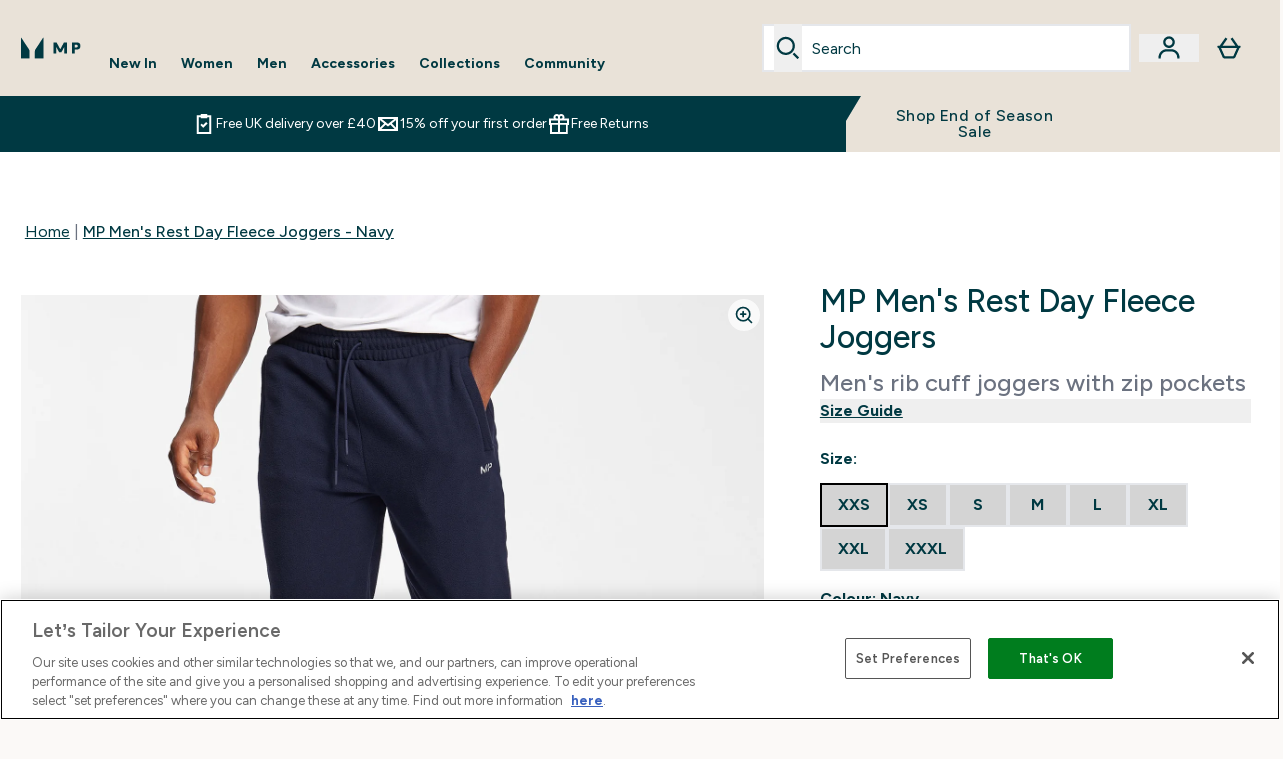

--- FILE ---
content_type: text/html
request_url: https://www.mp.com/fragments/productGalleryFragment
body_size: -897
content:
<figure class="carouselImages min-w-[250px] lg:min-w-full lg:my-auto "> <picture class="flex lg:w-full">   <img src="https://www.mp.com/images?url=https://static.thcdn.com/productimg/original/12856257-1464883200948176.jpg&format=webp&auto=avif&crop=1100,1200,smart" alt="MP Men's Rest Day Fleece Joggers - Navy - XXS Image 1" loading="eager" width="1100" height="1200" class="snap-center w-full scroll-smooth h-full object-top false false object-cover mx-auto" decoding="auto" fetchpriority="auto">  </picture>  </figure><script type="module">class t extends HTMLElement{observer;video;constructor(){super(),this.video=this.querySelector("video"),this.observer=new IntersectionObserver(e=>{e[0].isIntersecting&&this.handleVideoAutoplay()},{threshold:.25})}connectedCallback(){this.video&&this.observer.observe(this)}disconnectedCallback(){this.observer.disconnect()}handleVideoAutoplay(){this.video&&(this.video.setAttribute("autoplay",""),this.video.setAttribute("playsinline",""),this.video.play().catch(e=>{console.warn("Autoplay failed:",e)}),this.observer.unobserve(this))}}!customElements.get("gif-banner")&&customElements.define("gif-banner",t);</script>

--- FILE ---
content_type: text/plain;charset=UTF-8
request_url: https://www.mp.com/api/operation/ProductVariants/
body_size: -360
content:
{"data":{"product":{"sku":12856257,"variants":[{"title":"MP Men's Rest Day Fleece Joggers - Navy - XXS","sku":12856258,"inStock":false,"maxPerOrder":null,"preorderReleaseDate":"2021-02-01","images":[],"product":{"images":[{"original":"https://static.thcdn.com/productimg/original/12856257-1464883200948176.jpg","altText":null},{"original":"https://static.thcdn.com/productimg/original/12856257-8324883200998063.jpg","altText":null},{"original":"https://static.thcdn.com/productimg/original/12856257-2174883201038593.jpg","altText":null},{"original":"https://static.thcdn.com/productimg/original/12856257-7744883201085552.jpg","altText":null}],"sku":12856257},"buyNowPayLaterProviders":[],"choices":[{"optionKey":"Size","key":"XXS","colour":null,"title":"XXS"},{"optionKey":"Colour","key":"Navy","colour":"#27293D","title":"Navy"}],"price":{"price":{"currency":"GBP","amount":"9.99","displayValue":"£9.99"},"rrp":{"currency":"GBP","amount":"38.0","displayValue":"£38.00"}},"content":[{"key":"range","value":{"__typename":"ProductContentStringListValue","stringListValue":["Clothing"]}},{"key":"brand","value":{"__typename":"ProductContentStringListValue","stringListValue":["MP"]}}]},{"title":"MP Men's Rest Day Fleece Joggers - Navy - XS","sku":12856259,"inStock":false,"maxPerOrder":null,"preorderReleaseDate":"2021-02-01","images":[],"product":{"images":[{"original":"https://static.thcdn.com/productimg/original/12856257-1464883200948176.jpg","altText":null},{"original":"https://static.thcdn.com/productimg/original/12856257-8324883200998063.jpg","altText":null},{"original":"https://static.thcdn.com/productimg/original/12856257-2174883201038593.jpg","altText":null},{"original":"https://static.thcdn.com/productimg/original/12856257-7744883201085552.jpg","altText":null}],"sku":12856257},"buyNowPayLaterProviders":[],"choices":[{"optionKey":"Size","key":"XS","colour":null,"title":"XS"},{"optionKey":"Colour","key":"Navy","colour":"#27293D","title":"Navy"}],"price":{"price":{"currency":"GBP","amount":"9.99","displayValue":"£9.99"},"rrp":{"currency":"GBP","amount":"38.0","displayValue":"£38.00"}},"content":[{"key":"range","value":{"__typename":"ProductContentStringListValue","stringListValue":["Clothing"]}},{"key":"brand","value":{"__typename":"ProductContentStringListValue","stringListValue":["MP"]}}]},{"title":"MP Men's Rest Day Fleece Joggers - Navy - S","sku":12856260,"inStock":false,"maxPerOrder":null,"preorderReleaseDate":"2021-02-01","images":[],"product":{"images":[{"original":"https://static.thcdn.com/productimg/original/12856257-1464883200948176.jpg","altText":null},{"original":"https://static.thcdn.com/productimg/original/12856257-8324883200998063.jpg","altText":null},{"original":"https://static.thcdn.com/productimg/original/12856257-2174883201038593.jpg","altText":null},{"original":"https://static.thcdn.com/productimg/original/12856257-7744883201085552.jpg","altText":null}],"sku":12856257},"buyNowPayLaterProviders":[],"choices":[{"optionKey":"Size","key":"S","colour":null,"title":"S"},{"optionKey":"Colour","key":"Navy","colour":"#27293D","title":"Navy"}],"price":{"price":{"currency":"GBP","amount":"9.99","displayValue":"£9.99"},"rrp":{"currency":"GBP","amount":"38.0","displayValue":"£38.00"}},"content":[{"key":"range","value":{"__typename":"ProductContentStringListValue","stringListValue":["Clothing"]}},{"key":"brand","value":{"__typename":"ProductContentStringListValue","stringListValue":["MP"]}}]},{"title":"MP Men's Rest Day Fleece Joggers - Navy - M","sku":12856261,"inStock":false,"maxPerOrder":null,"preorderReleaseDate":"2021-02-01","images":[],"product":{"images":[{"original":"https://static.thcdn.com/productimg/original/12856257-1464883200948176.jpg","altText":null},{"original":"https://static.thcdn.com/productimg/original/12856257-8324883200998063.jpg","altText":null},{"original":"https://static.thcdn.com/productimg/original/12856257-2174883201038593.jpg","altText":null},{"original":"https://static.thcdn.com/productimg/original/12856257-7744883201085552.jpg","altText":null}],"sku":12856257},"buyNowPayLaterProviders":[],"choices":[{"optionKey":"Size","key":"M","colour":null,"title":"M"},{"optionKey":"Colour","key":"Navy","colour":"#27293D","title":"Navy"}],"price":{"price":{"currency":"GBP","amount":"9.99","displayValue":"£9.99"},"rrp":{"currency":"GBP","amount":"38.0","displayValue":"£38.00"}},"content":[{"key":"range","value":{"__typename":"ProductContentStringListValue","stringListValue":["Clothing"]}},{"key":"brand","value":{"__typename":"ProductContentStringListValue","stringListValue":["MP"]}}]},{"title":"MP Men's Rest Day Fleece Joggers - Navy - L","sku":12856262,"inStock":false,"maxPerOrder":null,"preorderReleaseDate":"2021-02-01","images":[],"product":{"images":[{"original":"https://static.thcdn.com/productimg/original/12856257-1464883200948176.jpg","altText":null},{"original":"https://static.thcdn.com/productimg/original/12856257-8324883200998063.jpg","altText":null},{"original":"https://static.thcdn.com/productimg/original/12856257-2174883201038593.jpg","altText":null},{"original":"https://static.thcdn.com/productimg/original/12856257-7744883201085552.jpg","altText":null}],"sku":12856257},"buyNowPayLaterProviders":[],"choices":[{"optionKey":"Size","key":"L","colour":null,"title":"L"},{"optionKey":"Colour","key":"Navy","colour":"#27293D","title":"Navy"}],"price":{"price":{"currency":"GBP","amount":"9.99","displayValue":"£9.99"},"rrp":{"currency":"GBP","amount":"38.0","displayValue":"£38.00"}},"content":[{"key":"range","value":{"__typename":"ProductContentStringListValue","stringListValue":["Clothing"]}},{"key":"brand","value":{"__typename":"ProductContentStringListValue","stringListValue":["MP"]}}]},{"title":"MP Men's Rest Day Fleece Joggers - Navy - XL","sku":12856263,"inStock":false,"maxPerOrder":null,"preorderReleaseDate":"2021-02-01","images":[],"product":{"images":[{"original":"https://static.thcdn.com/productimg/original/12856257-1464883200948176.jpg","altText":null},{"original":"https://static.thcdn.com/productimg/original/12856257-8324883200998063.jpg","altText":null},{"original":"https://static.thcdn.com/productimg/original/12856257-2174883201038593.jpg","altText":null},{"original":"https://static.thcdn.com/productimg/original/12856257-7744883201085552.jpg","altText":null}],"sku":12856257},"buyNowPayLaterProviders":[],"choices":[{"optionKey":"Size","key":"XL","colour":null,"title":"XL"},{"optionKey":"Colour","key":"Navy","colour":"#27293D","title":"Navy"}],"price":{"price":{"currency":"GBP","amount":"9.99","displayValue":"£9.99"},"rrp":{"currency":"GBP","amount":"38.0","displayValue":"£38.00"}},"content":[{"key":"range","value":{"__typename":"ProductContentStringListValue","stringListValue":["Clothing"]}},{"key":"brand","value":{"__typename":"ProductContentStringListValue","stringListValue":["MP"]}}]},{"title":"MP Men's Rest Day Fleece Joggers - Navy - XXL","sku":12856264,"inStock":false,"maxPerOrder":null,"preorderReleaseDate":"2021-02-01","images":[],"product":{"images":[{"original":"https://static.thcdn.com/productimg/original/12856257-1464883200948176.jpg","altText":null},{"original":"https://static.thcdn.com/productimg/original/12856257-8324883200998063.jpg","altText":null},{"original":"https://static.thcdn.com/productimg/original/12856257-2174883201038593.jpg","altText":null},{"original":"https://static.thcdn.com/productimg/original/12856257-7744883201085552.jpg","altText":null}],"sku":12856257},"buyNowPayLaterProviders":[],"choices":[{"optionKey":"Size","key":"XXL","colour":null,"title":"XXL"},{"optionKey":"Colour","key":"Navy","colour":"#27293D","title":"Navy"}],"price":{"price":{"currency":"GBP","amount":"9.99","displayValue":"£9.99"},"rrp":{"currency":"GBP","amount":"38.0","displayValue":"£38.00"}},"content":[{"key":"range","value":{"__typename":"ProductContentStringListValue","stringListValue":["Clothing"]}},{"key":"brand","value":{"__typename":"ProductContentStringListValue","stringListValue":["MP"]}}]},{"title":"MP Men's Rest Day Fleece Joggers - Navy - XXXL","sku":12856265,"inStock":false,"maxPerOrder":null,"preorderReleaseDate":"2021-02-01","images":[],"product":{"images":[{"original":"https://static.thcdn.com/productimg/original/12856257-1464883200948176.jpg","altText":null},{"original":"https://static.thcdn.com/productimg/original/12856257-8324883200998063.jpg","altText":null},{"original":"https://static.thcdn.com/productimg/original/12856257-2174883201038593.jpg","altText":null},{"original":"https://static.thcdn.com/productimg/original/12856257-7744883201085552.jpg","altText":null}],"sku":12856257},"buyNowPayLaterProviders":[],"choices":[{"optionKey":"Size","key":"XXXL","colour":null,"title":"XXXL"},{"optionKey":"Colour","key":"Navy","colour":"#27293D","title":"Navy"}],"price":{"price":{"currency":"GBP","amount":"9.99","displayValue":"£9.99"},"rrp":{"currency":"GBP","amount":"38.0","displayValue":"£38.00"}},"content":[{"key":"range","value":{"__typename":"ProductContentStringListValue","stringListValue":["Clothing"]}},{"key":"brand","value":{"__typename":"ProductContentStringListValue","stringListValue":["MP"]}}]},{"title":"MP Men's Fleece Joggers - Black - XXS","sku":12590201,"inStock":false,"maxPerOrder":null,"preorderReleaseDate":"2020-05-22","images":[],"product":{"images":[{"original":"https://static.thcdn.com/productimg/original/12590200-5454883194405272.jpg","altText":null},{"original":"https://static.thcdn.com/productimg/original/12590200-1384883194458915.jpg","altText":null},{"original":"https://static.thcdn.com/productimg/original/12590200-7354883194507989.jpg","altText":null},{"original":"https://static.thcdn.com/productimg/original/12590200-3964883194561509.jpg","altText":null},{"original":"https://static.thcdn.com/productimg/1600/1600/12590200-1004799475363558.jpg","altText":null},{"original":"https://static.thcdn.com/productimg/1600/1600/12590200-1914799475475947.jpg","altText":null}],"sku":12590200},"buyNowPayLaterProviders":[],"choices":[{"optionKey":"Size","key":"XXS","colour":null,"title":"XXS"},{"optionKey":"Colour","key":"Black","colour":"#2D2C2F","title":"Black"}],"price":{"price":{"currency":"GBP","amount":"10.99","displayValue":"£10.99"},"rrp":{"currency":"GBP","amount":"38.0","displayValue":"£38.00"}},"content":[{"key":"range","value":{"__typename":"ProductContentStringListValue","stringListValue":["Clothing"]}},{"key":"brand","value":{"__typename":"ProductContentStringListValue","stringListValue":["MP"]}}]},{"title":"MP Men's Fleece Joggers - Black - XS","sku":12590202,"inStock":false,"maxPerOrder":null,"preorderReleaseDate":"2020-05-22","images":[],"product":{"images":[{"original":"https://static.thcdn.com/productimg/original/12590200-5454883194405272.jpg","altText":null},{"original":"https://static.thcdn.com/productimg/original/12590200-1384883194458915.jpg","altText":null},{"original":"https://static.thcdn.com/productimg/original/12590200-7354883194507989.jpg","altText":null},{"original":"https://static.thcdn.com/productimg/original/12590200-3964883194561509.jpg","altText":null},{"original":"https://static.thcdn.com/productimg/1600/1600/12590200-1004799475363558.jpg","altText":null},{"original":"https://static.thcdn.com/productimg/1600/1600/12590200-1914799475475947.jpg","altText":null}],"sku":12590200},"buyNowPayLaterProviders":[],"choices":[{"optionKey":"Size","key":"XS","colour":null,"title":"XS"},{"optionKey":"Colour","key":"Black","colour":"#2D2C2F","title":"Black"}],"price":{"price":{"currency":"GBP","amount":"10.99","displayValue":"£10.99"},"rrp":{"currency":"GBP","amount":"38.0","displayValue":"£38.00"}},"content":[{"key":"range","value":{"__typename":"ProductContentStringListValue","stringListValue":["Clothing"]}},{"key":"brand","value":{"__typename":"ProductContentStringListValue","stringListValue":["MP"]}}]},{"title":"MP Men's Fleece Joggers - Black - S","sku":12590203,"inStock":false,"maxPerOrder":null,"preorderReleaseDate":"2020-05-22","images":[],"product":{"images":[{"original":"https://static.thcdn.com/productimg/original/12590200-5454883194405272.jpg","altText":null},{"original":"https://static.thcdn.com/productimg/original/12590200-1384883194458915.jpg","altText":null},{"original":"https://static.thcdn.com/productimg/original/12590200-7354883194507989.jpg","altText":null},{"original":"https://static.thcdn.com/productimg/original/12590200-3964883194561509.jpg","altText":null},{"original":"https://static.thcdn.com/productimg/1600/1600/12590200-1004799475363558.jpg","altText":null},{"original":"https://static.thcdn.com/productimg/1600/1600/12590200-1914799475475947.jpg","altText":null}],"sku":12590200},"buyNowPayLaterProviders":[],"choices":[{"optionKey":"Size","key":"S","colour":null,"title":"S"},{"optionKey":"Colour","key":"Black","colour":"#2D2C2F","title":"Black"}],"price":{"price":{"currency":"GBP","amount":"10.99","displayValue":"£10.99"},"rrp":{"currency":"GBP","amount":"38.0","displayValue":"£38.00"}},"content":[{"key":"range","value":{"__typename":"ProductContentStringListValue","stringListValue":["Clothing"]}},{"key":"brand","value":{"__typename":"ProductContentStringListValue","stringListValue":["MP"]}}]},{"title":"MP Men's Fleece Joggers - Black - M","sku":12590204,"inStock":false,"maxPerOrder":null,"preorderReleaseDate":"2020-05-22","images":[],"product":{"images":[{"original":"https://static.thcdn.com/productimg/original/12590200-5454883194405272.jpg","altText":null},{"original":"https://static.thcdn.com/productimg/original/12590200-1384883194458915.jpg","altText":null},{"original":"https://static.thcdn.com/productimg/original/12590200-7354883194507989.jpg","altText":null},{"original":"https://static.thcdn.com/productimg/original/12590200-3964883194561509.jpg","altText":null},{"original":"https://static.thcdn.com/productimg/1600/1600/12590200-1004799475363558.jpg","altText":null},{"original":"https://static.thcdn.com/productimg/1600/1600/12590200-1914799475475947.jpg","altText":null}],"sku":12590200},"buyNowPayLaterProviders":[],"choices":[{"optionKey":"Size","key":"M","colour":null,"title":"M"},{"optionKey":"Colour","key":"Black","colour":"#2D2C2F","title":"Black"}],"price":{"price":{"currency":"GBP","amount":"10.99","displayValue":"£10.99"},"rrp":{"currency":"GBP","amount":"38.0","displayValue":"£38.00"}},"content":[{"key":"range","value":{"__typename":"ProductContentStringListValue","stringListValue":["Clothing"]}},{"key":"brand","value":{"__typename":"ProductContentStringListValue","stringListValue":["MP"]}}]},{"title":"MP Men's Fleece Joggers - Black - L","sku":12590205,"inStock":false,"maxPerOrder":null,"preorderReleaseDate":"2020-05-22","images":[],"product":{"images":[{"original":"https://static.thcdn.com/productimg/original/12590200-5454883194405272.jpg","altText":null},{"original":"https://static.thcdn.com/productimg/original/12590200-1384883194458915.jpg","altText":null},{"original":"https://static.thcdn.com/productimg/original/12590200-7354883194507989.jpg","altText":null},{"original":"https://static.thcdn.com/productimg/original/12590200-3964883194561509.jpg","altText":null},{"original":"https://static.thcdn.com/productimg/1600/1600/12590200-1004799475363558.jpg","altText":null},{"original":"https://static.thcdn.com/productimg/1600/1600/12590200-1914799475475947.jpg","altText":null}],"sku":12590200},"buyNowPayLaterProviders":[],"choices":[{"optionKey":"Size","key":"L","colour":null,"title":"L"},{"optionKey":"Colour","key":"Black","colour":"#2D2C2F","title":"Black"}],"price":{"price":{"currency":"GBP","amount":"10.99","displayValue":"£10.99"},"rrp":{"currency":"GBP","amount":"38.0","displayValue":"£38.00"}},"content":[{"key":"range","value":{"__typename":"ProductContentStringListValue","stringListValue":["Clothing"]}},{"key":"brand","value":{"__typename":"ProductContentStringListValue","stringListValue":["MP"]}}]},{"title":"MP Men's Fleece Joggers - Black - XL","sku":12590206,"inStock":false,"maxPerOrder":null,"preorderReleaseDate":"2020-05-22","images":[],"product":{"images":[{"original":"https://static.thcdn.com/productimg/original/12590200-5454883194405272.jpg","altText":null},{"original":"https://static.thcdn.com/productimg/original/12590200-1384883194458915.jpg","altText":null},{"original":"https://static.thcdn.com/productimg/original/12590200-7354883194507989.jpg","altText":null},{"original":"https://static.thcdn.com/productimg/original/12590200-3964883194561509.jpg","altText":null},{"original":"https://static.thcdn.com/productimg/1600/1600/12590200-1004799475363558.jpg","altText":null},{"original":"https://static.thcdn.com/productimg/1600/1600/12590200-1914799475475947.jpg","altText":null}],"sku":12590200},"buyNowPayLaterProviders":[],"choices":[{"optionKey":"Size","key":"XL","colour":null,"title":"XL"},{"optionKey":"Colour","key":"Black","colour":"#2D2C2F","title":"Black"}],"price":{"price":{"currency":"GBP","amount":"10.99","displayValue":"£10.99"},"rrp":{"currency":"GBP","amount":"38.0","displayValue":"£38.00"}},"content":[{"key":"range","value":{"__typename":"ProductContentStringListValue","stringListValue":["Clothing"]}},{"key":"brand","value":{"__typename":"ProductContentStringListValue","stringListValue":["MP"]}}]},{"title":"MP Men's Fleece Joggers - Black - XXL","sku":12593673,"inStock":false,"maxPerOrder":null,"preorderReleaseDate":"2020-05-28","images":[],"product":{"images":[{"original":"https://static.thcdn.com/productimg/original/12590200-5454883194405272.jpg","altText":null},{"original":"https://static.thcdn.com/productimg/original/12590200-1384883194458915.jpg","altText":null},{"original":"https://static.thcdn.com/productimg/original/12590200-7354883194507989.jpg","altText":null},{"original":"https://static.thcdn.com/productimg/original/12590200-3964883194561509.jpg","altText":null},{"original":"https://static.thcdn.com/productimg/1600/1600/12590200-1004799475363558.jpg","altText":null},{"original":"https://static.thcdn.com/productimg/1600/1600/12590200-1914799475475947.jpg","altText":null}],"sku":12590200},"buyNowPayLaterProviders":[],"choices":[{"optionKey":"Size","key":"XXL","colour":null,"title":"XXL"},{"optionKey":"Colour","key":"Black","colour":"#2D2C2F","title":"Black"}],"price":{"price":{"currency":"GBP","amount":"10.99","displayValue":"£10.99"},"rrp":{"currency":"GBP","amount":"38.0","displayValue":"£38.00"}},"content":[{"key":"range","value":{"__typename":"ProductContentStringListValue","stringListValue":["Clothing"]}},{"key":"brand","value":{"__typename":"ProductContentStringListValue","stringListValue":["MP"]}}]},{"title":"MP Men's Fleece Joggers - Black - XXXL","sku":12593674,"inStock":false,"maxPerOrder":null,"preorderReleaseDate":"2020-05-28","images":[],"product":{"images":[{"original":"https://static.thcdn.com/productimg/original/12590200-5454883194405272.jpg","altText":null},{"original":"https://static.thcdn.com/productimg/original/12590200-1384883194458915.jpg","altText":null},{"original":"https://static.thcdn.com/productimg/original/12590200-7354883194507989.jpg","altText":null},{"original":"https://static.thcdn.com/productimg/original/12590200-3964883194561509.jpg","altText":null},{"original":"https://static.thcdn.com/productimg/1600/1600/12590200-1004799475363558.jpg","altText":null},{"original":"https://static.thcdn.com/productimg/1600/1600/12590200-1914799475475947.jpg","altText":null}],"sku":12590200},"buyNowPayLaterProviders":[],"choices":[{"optionKey":"Size","key":"XXXL","colour":null,"title":"XXXL"},{"optionKey":"Colour","key":"Black","colour":"#2D2C2F","title":"Black"}],"price":{"price":{"currency":"GBP","amount":"10.99","displayValue":"£10.99"},"rrp":{"currency":"GBP","amount":"38.0","displayValue":"£38.00"}},"content":[{"key":"range","value":{"__typename":"ProductContentStringListValue","stringListValue":["Clothing"]}},{"key":"brand","value":{"__typename":"ProductContentStringListValue","stringListValue":["MP"]}}]},{"title":"MP Men's Rest Day Fleece Joggers - Storm Grey - XXS","sku":12763291,"inStock":false,"maxPerOrder":null,"preorderReleaseDate":"2020-12-15","images":[],"product":{"images":[{"original":"https://static.thcdn.com/productimg/original/12763290-1294900269428517.jpg","altText":null},{"original":"https://static.thcdn.com/productimg/original/12763290-9154900269515214.jpg","altText":null},{"original":"https://static.thcdn.com/productimg/original/12763290-2044900269592446.jpg","altText":null},{"original":"https://static.thcdn.com/productimg/original/12763290-1724900269681159.jpg","altText":null}],"sku":12763290},"buyNowPayLaterProviders":[],"choices":[{"optionKey":"Size","key":"XXS","colour":null,"title":"XXS"},{"optionKey":"Colour","key":"Storm Grey","colour":"#8D8F8F","title":"Storm Grey"}],"price":{"price":{"currency":"GBP","amount":"12.99","displayValue":"£12.99"},"rrp":{"currency":"GBP","amount":"38.0","displayValue":"£38.00"}},"content":[{"key":"range","value":{"__typename":"ProductContentStringListValue","stringListValue":["Clothing"]}},{"key":"brand","value":{"__typename":"ProductContentStringListValue","stringListValue":["MP"]}}]},{"title":"MP Men's Rest Day Fleece Joggers - Storm Grey - XS","sku":12763292,"inStock":false,"maxPerOrder":null,"preorderReleaseDate":"2020-12-15","images":[],"product":{"images":[{"original":"https://static.thcdn.com/productimg/original/12763290-1294900269428517.jpg","altText":null},{"original":"https://static.thcdn.com/productimg/original/12763290-9154900269515214.jpg","altText":null},{"original":"https://static.thcdn.com/productimg/original/12763290-2044900269592446.jpg","altText":null},{"original":"https://static.thcdn.com/productimg/original/12763290-1724900269681159.jpg","altText":null}],"sku":12763290},"buyNowPayLaterProviders":[],"choices":[{"optionKey":"Size","key":"XS","colour":null,"title":"XS"},{"optionKey":"Colour","key":"Storm Grey","colour":"#8D8F8F","title":"Storm Grey"}],"price":{"price":{"currency":"GBP","amount":"12.99","displayValue":"£12.99"},"rrp":{"currency":"GBP","amount":"38.0","displayValue":"£38.00"}},"content":[{"key":"range","value":{"__typename":"ProductContentStringListValue","stringListValue":["Clothing"]}},{"key":"brand","value":{"__typename":"ProductContentStringListValue","stringListValue":["MP"]}}]},{"title":"MP Men's Rest Day Fleece Joggers - Storm Grey - S","sku":12763293,"inStock":false,"maxPerOrder":null,"preorderReleaseDate":"2020-12-15","images":[],"product":{"images":[{"original":"https://static.thcdn.com/productimg/original/12763290-1294900269428517.jpg","altText":null},{"original":"https://static.thcdn.com/productimg/original/12763290-9154900269515214.jpg","altText":null},{"original":"https://static.thcdn.com/productimg/original/12763290-2044900269592446.jpg","altText":null},{"original":"https://static.thcdn.com/productimg/original/12763290-1724900269681159.jpg","altText":null}],"sku":12763290},"buyNowPayLaterProviders":[],"choices":[{"optionKey":"Size","key":"S","colour":null,"title":"S"},{"optionKey":"Colour","key":"Storm Grey","colour":"#8D8F8F","title":"Storm Grey"}],"price":{"price":{"currency":"GBP","amount":"12.99","displayValue":"£12.99"},"rrp":{"currency":"GBP","amount":"38.0","displayValue":"£38.00"}},"content":[{"key":"range","value":{"__typename":"ProductContentStringListValue","stringListValue":["Clothing"]}},{"key":"brand","value":{"__typename":"ProductContentStringListValue","stringListValue":["MP"]}}]},{"title":"MP Men's Rest Day Fleece Joggers - Storm Grey - M","sku":12763294,"inStock":false,"maxPerOrder":null,"preorderReleaseDate":"2020-12-15","images":[],"product":{"images":[{"original":"https://static.thcdn.com/productimg/original/12763290-1294900269428517.jpg","altText":null},{"original":"https://static.thcdn.com/productimg/original/12763290-9154900269515214.jpg","altText":null},{"original":"https://static.thcdn.com/productimg/original/12763290-2044900269592446.jpg","altText":null},{"original":"https://static.thcdn.com/productimg/original/12763290-1724900269681159.jpg","altText":null}],"sku":12763290},"buyNowPayLaterProviders":[],"choices":[{"optionKey":"Size","key":"M","colour":null,"title":"M"},{"optionKey":"Colour","key":"Storm Grey","colour":"#8D8F8F","title":"Storm Grey"}],"price":{"price":{"currency":"GBP","amount":"12.99","displayValue":"£12.99"},"rrp":{"currency":"GBP","amount":"38.0","displayValue":"£38.00"}},"content":[{"key":"range","value":{"__typename":"ProductContentStringListValue","stringListValue":["Clothing"]}},{"key":"brand","value":{"__typename":"ProductContentStringListValue","stringListValue":["MP"]}}]},{"title":"MP Men's Rest Day Fleece Joggers - Storm Grey - L","sku":12763295,"inStock":false,"maxPerOrder":null,"preorderReleaseDate":"2020-12-15","images":[],"product":{"images":[{"original":"https://static.thcdn.com/productimg/original/12763290-1294900269428517.jpg","altText":null},{"original":"https://static.thcdn.com/productimg/original/12763290-9154900269515214.jpg","altText":null},{"original":"https://static.thcdn.com/productimg/original/12763290-2044900269592446.jpg","altText":null},{"original":"https://static.thcdn.com/productimg/original/12763290-1724900269681159.jpg","altText":null}],"sku":12763290},"buyNowPayLaterProviders":[],"choices":[{"optionKey":"Size","key":"L","colour":null,"title":"L"},{"optionKey":"Colour","key":"Storm Grey","colour":"#8D8F8F","title":"Storm Grey"}],"price":{"price":{"currency":"GBP","amount":"12.99","displayValue":"£12.99"},"rrp":{"currency":"GBP","amount":"38.0","displayValue":"£38.00"}},"content":[{"key":"range","value":{"__typename":"ProductContentStringListValue","stringListValue":["Clothing"]}},{"key":"brand","value":{"__typename":"ProductContentStringListValue","stringListValue":["MP"]}}]},{"title":"MP Men's Rest Day Fleece Joggers - Storm Grey - XL","sku":12763296,"inStock":false,"maxPerOrder":null,"preorderReleaseDate":"2020-12-15","images":[],"product":{"images":[{"original":"https://static.thcdn.com/productimg/original/12763290-1294900269428517.jpg","altText":null},{"original":"https://static.thcdn.com/productimg/original/12763290-9154900269515214.jpg","altText":null},{"original":"https://static.thcdn.com/productimg/original/12763290-2044900269592446.jpg","altText":null},{"original":"https://static.thcdn.com/productimg/original/12763290-1724900269681159.jpg","altText":null}],"sku":12763290},"buyNowPayLaterProviders":[],"choices":[{"optionKey":"Size","key":"XL","colour":null,"title":"XL"},{"optionKey":"Colour","key":"Storm Grey","colour":"#8D8F8F","title":"Storm Grey"}],"price":{"price":{"currency":"GBP","amount":"12.99","displayValue":"£12.99"},"rrp":{"currency":"GBP","amount":"38.0","displayValue":"£38.00"}},"content":[{"key":"range","value":{"__typename":"ProductContentStringListValue","stringListValue":["Clothing"]}},{"key":"brand","value":{"__typename":"ProductContentStringListValue","stringListValue":["MP"]}}]},{"title":"MP Men's Rest Day Fleece Joggers - Storm Grey - XXL","sku":12763297,"inStock":false,"maxPerOrder":null,"preorderReleaseDate":"2020-12-15","images":[],"product":{"images":[{"original":"https://static.thcdn.com/productimg/original/12763290-1294900269428517.jpg","altText":null},{"original":"https://static.thcdn.com/productimg/original/12763290-9154900269515214.jpg","altText":null},{"original":"https://static.thcdn.com/productimg/original/12763290-2044900269592446.jpg","altText":null},{"original":"https://static.thcdn.com/productimg/original/12763290-1724900269681159.jpg","altText":null}],"sku":12763290},"buyNowPayLaterProviders":[],"choices":[{"optionKey":"Size","key":"XXL","colour":null,"title":"XXL"},{"optionKey":"Colour","key":"Storm Grey","colour":"#8D8F8F","title":"Storm Grey"}],"price":{"price":{"currency":"GBP","amount":"12.99","displayValue":"£12.99"},"rrp":{"currency":"GBP","amount":"38.0","displayValue":"£38.00"}},"content":[{"key":"range","value":{"__typename":"ProductContentStringListValue","stringListValue":["Clothing"]}},{"key":"brand","value":{"__typename":"ProductContentStringListValue","stringListValue":["MP"]}}]},{"title":"MP Men's Rest Day Fleece Joggers - Storm Grey - XXXL","sku":12763298,"inStock":false,"maxPerOrder":null,"preorderReleaseDate":"2020-12-15","images":[],"product":{"images":[{"original":"https://static.thcdn.com/productimg/original/12763290-1294900269428517.jpg","altText":null},{"original":"https://static.thcdn.com/productimg/original/12763290-9154900269515214.jpg","altText":null},{"original":"https://static.thcdn.com/productimg/original/12763290-2044900269592446.jpg","altText":null},{"original":"https://static.thcdn.com/productimg/original/12763290-1724900269681159.jpg","altText":null}],"sku":12763290},"buyNowPayLaterProviders":[],"choices":[{"optionKey":"Size","key":"XXXL","colour":null,"title":"XXXL"},{"optionKey":"Colour","key":"Storm Grey","colour":"#8D8F8F","title":"Storm Grey"}],"price":{"price":{"currency":"GBP","amount":"12.99","displayValue":"£12.99"},"rrp":{"currency":"GBP","amount":"38.0","displayValue":"£38.00"}},"content":[{"key":"range","value":{"__typename":"ProductContentStringListValue","stringListValue":["Clothing"]}},{"key":"brand","value":{"__typename":"ProductContentStringListValue","stringListValue":["MP"]}}]}]}},"extensions":{"ray":"7jO2f_U6EfCakQF7uyv7oA","server":"PRODUCTION-H-NPXQP","flags":[],"experiments":{},"rateLimitersFiring":[{"captchaBypassAvailable":[{"type":"V2_VISIBLE","siteKey":"6LfnycwUAAAAAB7-1P6KUSEnq3xP5V7LatlunIkv"},{"type":"V2_INVISIBLE","siteKey":"6LffycwUAAAAAC0l5Run31NYxieDDbU_bhulLv0V"}],"rateLimitingBucket":"MARKETING_MATERIAL_SIGN_UP"},{"captchaBypassAvailable":[{"type":"V2_VISIBLE","siteKey":"6LfnycwUAAAAAB7-1P6KUSEnq3xP5V7LatlunIkv"},{"type":"V2_INVISIBLE","siteKey":"6LffycwUAAAAAC0l5Run31NYxieDDbU_bhulLv0V"}],"rateLimitingBucket":"REFERRAL_EMAIL"}],"surrogateControl":{"noStore":true,"maxAge":null,"swr":null,"sie":null,"scope":null}}}

--- FILE ---
content_type: application/x-javascript
request_url: https://www.mp.com/ssr-assets/ProductDetails.astro_astro_type_script_index_0_lang.BokKkt2g.js
body_size: 272
content:
import{a,g as r}from"./addToBasket.DJGHVsnr.js";import{u as c,f as d}from"./index.CO-XzKf8.js";import{i as u}from"./sizeGuide.CpYIX7CK.js";import{i as l}from"./init-quantity-selector.kuOM4ZgD.js";import"./session.DX-b7HZ3.js";import"./paymentUtils.Dl4Vhtlk.js";a();l();u();const s=document.querySelector("#product-reviews"),i=document.querySelector("[aria-controls=product-description-reviews]"),m=document.getElementById("reviews-wrapper"),n=document.getElementById("product-details");s&&s.addEventListener("click",()=>{i&&i.ariaExpanded==="false"&&i.click(),m.scrollIntoView({behavior:"smooth"}),setTimeout(()=>{const t=document.getElementById("reviews");t&&t.focus()},600)});const p=document.getElementById("add-to-bag-info-message"),w=document.getElementById("product-details")?.dataset?.hasSubscription,b=document.getElementById("add-to-basket")?.dataset?.sku,{lang:f}=window;w&&await c({operation:"ProductPageBasket",variables:{id:r(),currency:window.siteObj.currency,shippingDestination:window.siteObj.country,hasSubscriptions:window.tenantConfig?.features?.hasSubscriptions}}).then(t=>{const e=t?.data?.basket?.items;if(e&&(window.__BASKETITEMS__=e),e?.some(o=>o.subscriptionContract?.id&&o.id?.includes(b))){const o=window.altitude.i18n(()=>f.altitude.subscriptions.alert.info1);d(`/fragments/alertFragment/?type=info&message=${o}`,p)}});const g=()=>{n.querySelectorAll(".elements-variations-button-oos")?.forEach(e=>{e.setAttribute("aria-label",window.altitude.i18n(()=>window.lang.altitude.addtobasket.button.unavailable.text))})},v={childList:!0,subtree:!0},B=new MutationObserver(t=>{g()});B.observe(n,v);
